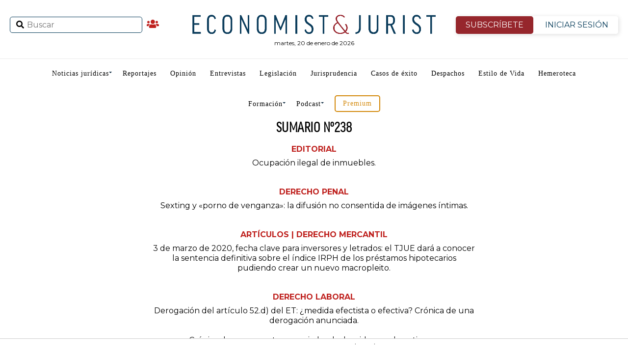

--- FILE ---
content_type: text/html; charset=utf-8
request_url: https://www.google.com/recaptcha/api2/anchor?ar=1&k=6Lf0-aUUAAAAANwnJwYHmkg5p3epFE8QdxeVRmhT&co=aHR0cHM6Ly93d3cuZWNvbm9taXN0anVyaXN0LmVzOjQ0Mw..&hl=en&v=PoyoqOPhxBO7pBk68S4YbpHZ&size=invisible&anchor-ms=20000&execute-ms=30000&cb=wzka2ixbei1w
body_size: 48431
content:
<!DOCTYPE HTML><html dir="ltr" lang="en"><head><meta http-equiv="Content-Type" content="text/html; charset=UTF-8">
<meta http-equiv="X-UA-Compatible" content="IE=edge">
<title>reCAPTCHA</title>
<style type="text/css">
/* cyrillic-ext */
@font-face {
  font-family: 'Roboto';
  font-style: normal;
  font-weight: 400;
  font-stretch: 100%;
  src: url(//fonts.gstatic.com/s/roboto/v48/KFO7CnqEu92Fr1ME7kSn66aGLdTylUAMa3GUBHMdazTgWw.woff2) format('woff2');
  unicode-range: U+0460-052F, U+1C80-1C8A, U+20B4, U+2DE0-2DFF, U+A640-A69F, U+FE2E-FE2F;
}
/* cyrillic */
@font-face {
  font-family: 'Roboto';
  font-style: normal;
  font-weight: 400;
  font-stretch: 100%;
  src: url(//fonts.gstatic.com/s/roboto/v48/KFO7CnqEu92Fr1ME7kSn66aGLdTylUAMa3iUBHMdazTgWw.woff2) format('woff2');
  unicode-range: U+0301, U+0400-045F, U+0490-0491, U+04B0-04B1, U+2116;
}
/* greek-ext */
@font-face {
  font-family: 'Roboto';
  font-style: normal;
  font-weight: 400;
  font-stretch: 100%;
  src: url(//fonts.gstatic.com/s/roboto/v48/KFO7CnqEu92Fr1ME7kSn66aGLdTylUAMa3CUBHMdazTgWw.woff2) format('woff2');
  unicode-range: U+1F00-1FFF;
}
/* greek */
@font-face {
  font-family: 'Roboto';
  font-style: normal;
  font-weight: 400;
  font-stretch: 100%;
  src: url(//fonts.gstatic.com/s/roboto/v48/KFO7CnqEu92Fr1ME7kSn66aGLdTylUAMa3-UBHMdazTgWw.woff2) format('woff2');
  unicode-range: U+0370-0377, U+037A-037F, U+0384-038A, U+038C, U+038E-03A1, U+03A3-03FF;
}
/* math */
@font-face {
  font-family: 'Roboto';
  font-style: normal;
  font-weight: 400;
  font-stretch: 100%;
  src: url(//fonts.gstatic.com/s/roboto/v48/KFO7CnqEu92Fr1ME7kSn66aGLdTylUAMawCUBHMdazTgWw.woff2) format('woff2');
  unicode-range: U+0302-0303, U+0305, U+0307-0308, U+0310, U+0312, U+0315, U+031A, U+0326-0327, U+032C, U+032F-0330, U+0332-0333, U+0338, U+033A, U+0346, U+034D, U+0391-03A1, U+03A3-03A9, U+03B1-03C9, U+03D1, U+03D5-03D6, U+03F0-03F1, U+03F4-03F5, U+2016-2017, U+2034-2038, U+203C, U+2040, U+2043, U+2047, U+2050, U+2057, U+205F, U+2070-2071, U+2074-208E, U+2090-209C, U+20D0-20DC, U+20E1, U+20E5-20EF, U+2100-2112, U+2114-2115, U+2117-2121, U+2123-214F, U+2190, U+2192, U+2194-21AE, U+21B0-21E5, U+21F1-21F2, U+21F4-2211, U+2213-2214, U+2216-22FF, U+2308-230B, U+2310, U+2319, U+231C-2321, U+2336-237A, U+237C, U+2395, U+239B-23B7, U+23D0, U+23DC-23E1, U+2474-2475, U+25AF, U+25B3, U+25B7, U+25BD, U+25C1, U+25CA, U+25CC, U+25FB, U+266D-266F, U+27C0-27FF, U+2900-2AFF, U+2B0E-2B11, U+2B30-2B4C, U+2BFE, U+3030, U+FF5B, U+FF5D, U+1D400-1D7FF, U+1EE00-1EEFF;
}
/* symbols */
@font-face {
  font-family: 'Roboto';
  font-style: normal;
  font-weight: 400;
  font-stretch: 100%;
  src: url(//fonts.gstatic.com/s/roboto/v48/KFO7CnqEu92Fr1ME7kSn66aGLdTylUAMaxKUBHMdazTgWw.woff2) format('woff2');
  unicode-range: U+0001-000C, U+000E-001F, U+007F-009F, U+20DD-20E0, U+20E2-20E4, U+2150-218F, U+2190, U+2192, U+2194-2199, U+21AF, U+21E6-21F0, U+21F3, U+2218-2219, U+2299, U+22C4-22C6, U+2300-243F, U+2440-244A, U+2460-24FF, U+25A0-27BF, U+2800-28FF, U+2921-2922, U+2981, U+29BF, U+29EB, U+2B00-2BFF, U+4DC0-4DFF, U+FFF9-FFFB, U+10140-1018E, U+10190-1019C, U+101A0, U+101D0-101FD, U+102E0-102FB, U+10E60-10E7E, U+1D2C0-1D2D3, U+1D2E0-1D37F, U+1F000-1F0FF, U+1F100-1F1AD, U+1F1E6-1F1FF, U+1F30D-1F30F, U+1F315, U+1F31C, U+1F31E, U+1F320-1F32C, U+1F336, U+1F378, U+1F37D, U+1F382, U+1F393-1F39F, U+1F3A7-1F3A8, U+1F3AC-1F3AF, U+1F3C2, U+1F3C4-1F3C6, U+1F3CA-1F3CE, U+1F3D4-1F3E0, U+1F3ED, U+1F3F1-1F3F3, U+1F3F5-1F3F7, U+1F408, U+1F415, U+1F41F, U+1F426, U+1F43F, U+1F441-1F442, U+1F444, U+1F446-1F449, U+1F44C-1F44E, U+1F453, U+1F46A, U+1F47D, U+1F4A3, U+1F4B0, U+1F4B3, U+1F4B9, U+1F4BB, U+1F4BF, U+1F4C8-1F4CB, U+1F4D6, U+1F4DA, U+1F4DF, U+1F4E3-1F4E6, U+1F4EA-1F4ED, U+1F4F7, U+1F4F9-1F4FB, U+1F4FD-1F4FE, U+1F503, U+1F507-1F50B, U+1F50D, U+1F512-1F513, U+1F53E-1F54A, U+1F54F-1F5FA, U+1F610, U+1F650-1F67F, U+1F687, U+1F68D, U+1F691, U+1F694, U+1F698, U+1F6AD, U+1F6B2, U+1F6B9-1F6BA, U+1F6BC, U+1F6C6-1F6CF, U+1F6D3-1F6D7, U+1F6E0-1F6EA, U+1F6F0-1F6F3, U+1F6F7-1F6FC, U+1F700-1F7FF, U+1F800-1F80B, U+1F810-1F847, U+1F850-1F859, U+1F860-1F887, U+1F890-1F8AD, U+1F8B0-1F8BB, U+1F8C0-1F8C1, U+1F900-1F90B, U+1F93B, U+1F946, U+1F984, U+1F996, U+1F9E9, U+1FA00-1FA6F, U+1FA70-1FA7C, U+1FA80-1FA89, U+1FA8F-1FAC6, U+1FACE-1FADC, U+1FADF-1FAE9, U+1FAF0-1FAF8, U+1FB00-1FBFF;
}
/* vietnamese */
@font-face {
  font-family: 'Roboto';
  font-style: normal;
  font-weight: 400;
  font-stretch: 100%;
  src: url(//fonts.gstatic.com/s/roboto/v48/KFO7CnqEu92Fr1ME7kSn66aGLdTylUAMa3OUBHMdazTgWw.woff2) format('woff2');
  unicode-range: U+0102-0103, U+0110-0111, U+0128-0129, U+0168-0169, U+01A0-01A1, U+01AF-01B0, U+0300-0301, U+0303-0304, U+0308-0309, U+0323, U+0329, U+1EA0-1EF9, U+20AB;
}
/* latin-ext */
@font-face {
  font-family: 'Roboto';
  font-style: normal;
  font-weight: 400;
  font-stretch: 100%;
  src: url(//fonts.gstatic.com/s/roboto/v48/KFO7CnqEu92Fr1ME7kSn66aGLdTylUAMa3KUBHMdazTgWw.woff2) format('woff2');
  unicode-range: U+0100-02BA, U+02BD-02C5, U+02C7-02CC, U+02CE-02D7, U+02DD-02FF, U+0304, U+0308, U+0329, U+1D00-1DBF, U+1E00-1E9F, U+1EF2-1EFF, U+2020, U+20A0-20AB, U+20AD-20C0, U+2113, U+2C60-2C7F, U+A720-A7FF;
}
/* latin */
@font-face {
  font-family: 'Roboto';
  font-style: normal;
  font-weight: 400;
  font-stretch: 100%;
  src: url(//fonts.gstatic.com/s/roboto/v48/KFO7CnqEu92Fr1ME7kSn66aGLdTylUAMa3yUBHMdazQ.woff2) format('woff2');
  unicode-range: U+0000-00FF, U+0131, U+0152-0153, U+02BB-02BC, U+02C6, U+02DA, U+02DC, U+0304, U+0308, U+0329, U+2000-206F, U+20AC, U+2122, U+2191, U+2193, U+2212, U+2215, U+FEFF, U+FFFD;
}
/* cyrillic-ext */
@font-face {
  font-family: 'Roboto';
  font-style: normal;
  font-weight: 500;
  font-stretch: 100%;
  src: url(//fonts.gstatic.com/s/roboto/v48/KFO7CnqEu92Fr1ME7kSn66aGLdTylUAMa3GUBHMdazTgWw.woff2) format('woff2');
  unicode-range: U+0460-052F, U+1C80-1C8A, U+20B4, U+2DE0-2DFF, U+A640-A69F, U+FE2E-FE2F;
}
/* cyrillic */
@font-face {
  font-family: 'Roboto';
  font-style: normal;
  font-weight: 500;
  font-stretch: 100%;
  src: url(//fonts.gstatic.com/s/roboto/v48/KFO7CnqEu92Fr1ME7kSn66aGLdTylUAMa3iUBHMdazTgWw.woff2) format('woff2');
  unicode-range: U+0301, U+0400-045F, U+0490-0491, U+04B0-04B1, U+2116;
}
/* greek-ext */
@font-face {
  font-family: 'Roboto';
  font-style: normal;
  font-weight: 500;
  font-stretch: 100%;
  src: url(//fonts.gstatic.com/s/roboto/v48/KFO7CnqEu92Fr1ME7kSn66aGLdTylUAMa3CUBHMdazTgWw.woff2) format('woff2');
  unicode-range: U+1F00-1FFF;
}
/* greek */
@font-face {
  font-family: 'Roboto';
  font-style: normal;
  font-weight: 500;
  font-stretch: 100%;
  src: url(//fonts.gstatic.com/s/roboto/v48/KFO7CnqEu92Fr1ME7kSn66aGLdTylUAMa3-UBHMdazTgWw.woff2) format('woff2');
  unicode-range: U+0370-0377, U+037A-037F, U+0384-038A, U+038C, U+038E-03A1, U+03A3-03FF;
}
/* math */
@font-face {
  font-family: 'Roboto';
  font-style: normal;
  font-weight: 500;
  font-stretch: 100%;
  src: url(//fonts.gstatic.com/s/roboto/v48/KFO7CnqEu92Fr1ME7kSn66aGLdTylUAMawCUBHMdazTgWw.woff2) format('woff2');
  unicode-range: U+0302-0303, U+0305, U+0307-0308, U+0310, U+0312, U+0315, U+031A, U+0326-0327, U+032C, U+032F-0330, U+0332-0333, U+0338, U+033A, U+0346, U+034D, U+0391-03A1, U+03A3-03A9, U+03B1-03C9, U+03D1, U+03D5-03D6, U+03F0-03F1, U+03F4-03F5, U+2016-2017, U+2034-2038, U+203C, U+2040, U+2043, U+2047, U+2050, U+2057, U+205F, U+2070-2071, U+2074-208E, U+2090-209C, U+20D0-20DC, U+20E1, U+20E5-20EF, U+2100-2112, U+2114-2115, U+2117-2121, U+2123-214F, U+2190, U+2192, U+2194-21AE, U+21B0-21E5, U+21F1-21F2, U+21F4-2211, U+2213-2214, U+2216-22FF, U+2308-230B, U+2310, U+2319, U+231C-2321, U+2336-237A, U+237C, U+2395, U+239B-23B7, U+23D0, U+23DC-23E1, U+2474-2475, U+25AF, U+25B3, U+25B7, U+25BD, U+25C1, U+25CA, U+25CC, U+25FB, U+266D-266F, U+27C0-27FF, U+2900-2AFF, U+2B0E-2B11, U+2B30-2B4C, U+2BFE, U+3030, U+FF5B, U+FF5D, U+1D400-1D7FF, U+1EE00-1EEFF;
}
/* symbols */
@font-face {
  font-family: 'Roboto';
  font-style: normal;
  font-weight: 500;
  font-stretch: 100%;
  src: url(//fonts.gstatic.com/s/roboto/v48/KFO7CnqEu92Fr1ME7kSn66aGLdTylUAMaxKUBHMdazTgWw.woff2) format('woff2');
  unicode-range: U+0001-000C, U+000E-001F, U+007F-009F, U+20DD-20E0, U+20E2-20E4, U+2150-218F, U+2190, U+2192, U+2194-2199, U+21AF, U+21E6-21F0, U+21F3, U+2218-2219, U+2299, U+22C4-22C6, U+2300-243F, U+2440-244A, U+2460-24FF, U+25A0-27BF, U+2800-28FF, U+2921-2922, U+2981, U+29BF, U+29EB, U+2B00-2BFF, U+4DC0-4DFF, U+FFF9-FFFB, U+10140-1018E, U+10190-1019C, U+101A0, U+101D0-101FD, U+102E0-102FB, U+10E60-10E7E, U+1D2C0-1D2D3, U+1D2E0-1D37F, U+1F000-1F0FF, U+1F100-1F1AD, U+1F1E6-1F1FF, U+1F30D-1F30F, U+1F315, U+1F31C, U+1F31E, U+1F320-1F32C, U+1F336, U+1F378, U+1F37D, U+1F382, U+1F393-1F39F, U+1F3A7-1F3A8, U+1F3AC-1F3AF, U+1F3C2, U+1F3C4-1F3C6, U+1F3CA-1F3CE, U+1F3D4-1F3E0, U+1F3ED, U+1F3F1-1F3F3, U+1F3F5-1F3F7, U+1F408, U+1F415, U+1F41F, U+1F426, U+1F43F, U+1F441-1F442, U+1F444, U+1F446-1F449, U+1F44C-1F44E, U+1F453, U+1F46A, U+1F47D, U+1F4A3, U+1F4B0, U+1F4B3, U+1F4B9, U+1F4BB, U+1F4BF, U+1F4C8-1F4CB, U+1F4D6, U+1F4DA, U+1F4DF, U+1F4E3-1F4E6, U+1F4EA-1F4ED, U+1F4F7, U+1F4F9-1F4FB, U+1F4FD-1F4FE, U+1F503, U+1F507-1F50B, U+1F50D, U+1F512-1F513, U+1F53E-1F54A, U+1F54F-1F5FA, U+1F610, U+1F650-1F67F, U+1F687, U+1F68D, U+1F691, U+1F694, U+1F698, U+1F6AD, U+1F6B2, U+1F6B9-1F6BA, U+1F6BC, U+1F6C6-1F6CF, U+1F6D3-1F6D7, U+1F6E0-1F6EA, U+1F6F0-1F6F3, U+1F6F7-1F6FC, U+1F700-1F7FF, U+1F800-1F80B, U+1F810-1F847, U+1F850-1F859, U+1F860-1F887, U+1F890-1F8AD, U+1F8B0-1F8BB, U+1F8C0-1F8C1, U+1F900-1F90B, U+1F93B, U+1F946, U+1F984, U+1F996, U+1F9E9, U+1FA00-1FA6F, U+1FA70-1FA7C, U+1FA80-1FA89, U+1FA8F-1FAC6, U+1FACE-1FADC, U+1FADF-1FAE9, U+1FAF0-1FAF8, U+1FB00-1FBFF;
}
/* vietnamese */
@font-face {
  font-family: 'Roboto';
  font-style: normal;
  font-weight: 500;
  font-stretch: 100%;
  src: url(//fonts.gstatic.com/s/roboto/v48/KFO7CnqEu92Fr1ME7kSn66aGLdTylUAMa3OUBHMdazTgWw.woff2) format('woff2');
  unicode-range: U+0102-0103, U+0110-0111, U+0128-0129, U+0168-0169, U+01A0-01A1, U+01AF-01B0, U+0300-0301, U+0303-0304, U+0308-0309, U+0323, U+0329, U+1EA0-1EF9, U+20AB;
}
/* latin-ext */
@font-face {
  font-family: 'Roboto';
  font-style: normal;
  font-weight: 500;
  font-stretch: 100%;
  src: url(//fonts.gstatic.com/s/roboto/v48/KFO7CnqEu92Fr1ME7kSn66aGLdTylUAMa3KUBHMdazTgWw.woff2) format('woff2');
  unicode-range: U+0100-02BA, U+02BD-02C5, U+02C7-02CC, U+02CE-02D7, U+02DD-02FF, U+0304, U+0308, U+0329, U+1D00-1DBF, U+1E00-1E9F, U+1EF2-1EFF, U+2020, U+20A0-20AB, U+20AD-20C0, U+2113, U+2C60-2C7F, U+A720-A7FF;
}
/* latin */
@font-face {
  font-family: 'Roboto';
  font-style: normal;
  font-weight: 500;
  font-stretch: 100%;
  src: url(//fonts.gstatic.com/s/roboto/v48/KFO7CnqEu92Fr1ME7kSn66aGLdTylUAMa3yUBHMdazQ.woff2) format('woff2');
  unicode-range: U+0000-00FF, U+0131, U+0152-0153, U+02BB-02BC, U+02C6, U+02DA, U+02DC, U+0304, U+0308, U+0329, U+2000-206F, U+20AC, U+2122, U+2191, U+2193, U+2212, U+2215, U+FEFF, U+FFFD;
}
/* cyrillic-ext */
@font-face {
  font-family: 'Roboto';
  font-style: normal;
  font-weight: 900;
  font-stretch: 100%;
  src: url(//fonts.gstatic.com/s/roboto/v48/KFO7CnqEu92Fr1ME7kSn66aGLdTylUAMa3GUBHMdazTgWw.woff2) format('woff2');
  unicode-range: U+0460-052F, U+1C80-1C8A, U+20B4, U+2DE0-2DFF, U+A640-A69F, U+FE2E-FE2F;
}
/* cyrillic */
@font-face {
  font-family: 'Roboto';
  font-style: normal;
  font-weight: 900;
  font-stretch: 100%;
  src: url(//fonts.gstatic.com/s/roboto/v48/KFO7CnqEu92Fr1ME7kSn66aGLdTylUAMa3iUBHMdazTgWw.woff2) format('woff2');
  unicode-range: U+0301, U+0400-045F, U+0490-0491, U+04B0-04B1, U+2116;
}
/* greek-ext */
@font-face {
  font-family: 'Roboto';
  font-style: normal;
  font-weight: 900;
  font-stretch: 100%;
  src: url(//fonts.gstatic.com/s/roboto/v48/KFO7CnqEu92Fr1ME7kSn66aGLdTylUAMa3CUBHMdazTgWw.woff2) format('woff2');
  unicode-range: U+1F00-1FFF;
}
/* greek */
@font-face {
  font-family: 'Roboto';
  font-style: normal;
  font-weight: 900;
  font-stretch: 100%;
  src: url(//fonts.gstatic.com/s/roboto/v48/KFO7CnqEu92Fr1ME7kSn66aGLdTylUAMa3-UBHMdazTgWw.woff2) format('woff2');
  unicode-range: U+0370-0377, U+037A-037F, U+0384-038A, U+038C, U+038E-03A1, U+03A3-03FF;
}
/* math */
@font-face {
  font-family: 'Roboto';
  font-style: normal;
  font-weight: 900;
  font-stretch: 100%;
  src: url(//fonts.gstatic.com/s/roboto/v48/KFO7CnqEu92Fr1ME7kSn66aGLdTylUAMawCUBHMdazTgWw.woff2) format('woff2');
  unicode-range: U+0302-0303, U+0305, U+0307-0308, U+0310, U+0312, U+0315, U+031A, U+0326-0327, U+032C, U+032F-0330, U+0332-0333, U+0338, U+033A, U+0346, U+034D, U+0391-03A1, U+03A3-03A9, U+03B1-03C9, U+03D1, U+03D5-03D6, U+03F0-03F1, U+03F4-03F5, U+2016-2017, U+2034-2038, U+203C, U+2040, U+2043, U+2047, U+2050, U+2057, U+205F, U+2070-2071, U+2074-208E, U+2090-209C, U+20D0-20DC, U+20E1, U+20E5-20EF, U+2100-2112, U+2114-2115, U+2117-2121, U+2123-214F, U+2190, U+2192, U+2194-21AE, U+21B0-21E5, U+21F1-21F2, U+21F4-2211, U+2213-2214, U+2216-22FF, U+2308-230B, U+2310, U+2319, U+231C-2321, U+2336-237A, U+237C, U+2395, U+239B-23B7, U+23D0, U+23DC-23E1, U+2474-2475, U+25AF, U+25B3, U+25B7, U+25BD, U+25C1, U+25CA, U+25CC, U+25FB, U+266D-266F, U+27C0-27FF, U+2900-2AFF, U+2B0E-2B11, U+2B30-2B4C, U+2BFE, U+3030, U+FF5B, U+FF5D, U+1D400-1D7FF, U+1EE00-1EEFF;
}
/* symbols */
@font-face {
  font-family: 'Roboto';
  font-style: normal;
  font-weight: 900;
  font-stretch: 100%;
  src: url(//fonts.gstatic.com/s/roboto/v48/KFO7CnqEu92Fr1ME7kSn66aGLdTylUAMaxKUBHMdazTgWw.woff2) format('woff2');
  unicode-range: U+0001-000C, U+000E-001F, U+007F-009F, U+20DD-20E0, U+20E2-20E4, U+2150-218F, U+2190, U+2192, U+2194-2199, U+21AF, U+21E6-21F0, U+21F3, U+2218-2219, U+2299, U+22C4-22C6, U+2300-243F, U+2440-244A, U+2460-24FF, U+25A0-27BF, U+2800-28FF, U+2921-2922, U+2981, U+29BF, U+29EB, U+2B00-2BFF, U+4DC0-4DFF, U+FFF9-FFFB, U+10140-1018E, U+10190-1019C, U+101A0, U+101D0-101FD, U+102E0-102FB, U+10E60-10E7E, U+1D2C0-1D2D3, U+1D2E0-1D37F, U+1F000-1F0FF, U+1F100-1F1AD, U+1F1E6-1F1FF, U+1F30D-1F30F, U+1F315, U+1F31C, U+1F31E, U+1F320-1F32C, U+1F336, U+1F378, U+1F37D, U+1F382, U+1F393-1F39F, U+1F3A7-1F3A8, U+1F3AC-1F3AF, U+1F3C2, U+1F3C4-1F3C6, U+1F3CA-1F3CE, U+1F3D4-1F3E0, U+1F3ED, U+1F3F1-1F3F3, U+1F3F5-1F3F7, U+1F408, U+1F415, U+1F41F, U+1F426, U+1F43F, U+1F441-1F442, U+1F444, U+1F446-1F449, U+1F44C-1F44E, U+1F453, U+1F46A, U+1F47D, U+1F4A3, U+1F4B0, U+1F4B3, U+1F4B9, U+1F4BB, U+1F4BF, U+1F4C8-1F4CB, U+1F4D6, U+1F4DA, U+1F4DF, U+1F4E3-1F4E6, U+1F4EA-1F4ED, U+1F4F7, U+1F4F9-1F4FB, U+1F4FD-1F4FE, U+1F503, U+1F507-1F50B, U+1F50D, U+1F512-1F513, U+1F53E-1F54A, U+1F54F-1F5FA, U+1F610, U+1F650-1F67F, U+1F687, U+1F68D, U+1F691, U+1F694, U+1F698, U+1F6AD, U+1F6B2, U+1F6B9-1F6BA, U+1F6BC, U+1F6C6-1F6CF, U+1F6D3-1F6D7, U+1F6E0-1F6EA, U+1F6F0-1F6F3, U+1F6F7-1F6FC, U+1F700-1F7FF, U+1F800-1F80B, U+1F810-1F847, U+1F850-1F859, U+1F860-1F887, U+1F890-1F8AD, U+1F8B0-1F8BB, U+1F8C0-1F8C1, U+1F900-1F90B, U+1F93B, U+1F946, U+1F984, U+1F996, U+1F9E9, U+1FA00-1FA6F, U+1FA70-1FA7C, U+1FA80-1FA89, U+1FA8F-1FAC6, U+1FACE-1FADC, U+1FADF-1FAE9, U+1FAF0-1FAF8, U+1FB00-1FBFF;
}
/* vietnamese */
@font-face {
  font-family: 'Roboto';
  font-style: normal;
  font-weight: 900;
  font-stretch: 100%;
  src: url(//fonts.gstatic.com/s/roboto/v48/KFO7CnqEu92Fr1ME7kSn66aGLdTylUAMa3OUBHMdazTgWw.woff2) format('woff2');
  unicode-range: U+0102-0103, U+0110-0111, U+0128-0129, U+0168-0169, U+01A0-01A1, U+01AF-01B0, U+0300-0301, U+0303-0304, U+0308-0309, U+0323, U+0329, U+1EA0-1EF9, U+20AB;
}
/* latin-ext */
@font-face {
  font-family: 'Roboto';
  font-style: normal;
  font-weight: 900;
  font-stretch: 100%;
  src: url(//fonts.gstatic.com/s/roboto/v48/KFO7CnqEu92Fr1ME7kSn66aGLdTylUAMa3KUBHMdazTgWw.woff2) format('woff2');
  unicode-range: U+0100-02BA, U+02BD-02C5, U+02C7-02CC, U+02CE-02D7, U+02DD-02FF, U+0304, U+0308, U+0329, U+1D00-1DBF, U+1E00-1E9F, U+1EF2-1EFF, U+2020, U+20A0-20AB, U+20AD-20C0, U+2113, U+2C60-2C7F, U+A720-A7FF;
}
/* latin */
@font-face {
  font-family: 'Roboto';
  font-style: normal;
  font-weight: 900;
  font-stretch: 100%;
  src: url(//fonts.gstatic.com/s/roboto/v48/KFO7CnqEu92Fr1ME7kSn66aGLdTylUAMa3yUBHMdazQ.woff2) format('woff2');
  unicode-range: U+0000-00FF, U+0131, U+0152-0153, U+02BB-02BC, U+02C6, U+02DA, U+02DC, U+0304, U+0308, U+0329, U+2000-206F, U+20AC, U+2122, U+2191, U+2193, U+2212, U+2215, U+FEFF, U+FFFD;
}

</style>
<link rel="stylesheet" type="text/css" href="https://www.gstatic.com/recaptcha/releases/PoyoqOPhxBO7pBk68S4YbpHZ/styles__ltr.css">
<script nonce="iN0ArrBJ9wADwTZIX6mxAA" type="text/javascript">window['__recaptcha_api'] = 'https://www.google.com/recaptcha/api2/';</script>
<script type="text/javascript" src="https://www.gstatic.com/recaptcha/releases/PoyoqOPhxBO7pBk68S4YbpHZ/recaptcha__en.js" nonce="iN0ArrBJ9wADwTZIX6mxAA">
      
    </script></head>
<body><div id="rc-anchor-alert" class="rc-anchor-alert"></div>
<input type="hidden" id="recaptcha-token" value="[base64]">
<script type="text/javascript" nonce="iN0ArrBJ9wADwTZIX6mxAA">
      recaptcha.anchor.Main.init("[\x22ainput\x22,[\x22bgdata\x22,\x22\x22,\[base64]/[base64]/bmV3IFpbdF0obVswXSk6Sz09Mj9uZXcgWlt0XShtWzBdLG1bMV0pOks9PTM/bmV3IFpbdF0obVswXSxtWzFdLG1bMl0pOks9PTQ/[base64]/[base64]/[base64]/[base64]/[base64]/[base64]/[base64]/[base64]/[base64]/[base64]/[base64]/[base64]/[base64]/[base64]\\u003d\\u003d\x22,\[base64]\\u003d\x22,\x22M3RqD8KUw4XDv8KWw4Upw6LDocKiUMOgw7tiwoIGfxvDm8K1w5gZQTNjwrpmKRbClyDCugnCoBdKw7QvQMKxwq3DsARWwq9iJ2DDoSnCs8K/[base64]/IMKhw4zCi8KjEk4RQ2dVNMOMd0jDlsOOOn7Ck0k5RMKIwpDDnMOFw65/a8K4A8K/[base64]/DnlVJW8Kzw5nDgcOlBcK4w6NlG0EwN8O/wp/CugTDpD7Ch8O4eUNCwp4NwpZPZ8Ksej3CosOOw77ClwHCp0pYw4nDjknDsA7CgRV3wqHDr8OowoU8w6kFQsKYKGrCi8KQAMOhwqzDkwkQwovDoMKBAQ8mRMOhMkwNQMOOX3XDl8Kew5vDrGt0DwoOw6DCkMOZw4RLwonDnlrClTh/w7zCnglQwrgoXCUlZn/Ck8K/w6jClcKuw7IPNjHCpxhqwolhKcKxc8K1wpjCgBQFQyrCi27Djk0Jw6kQw4nDqCt3SHtRPsKgw4pMw75owrIYw53DvSDCrQPChsKKwq/Dhyg/[base64]/Ci8K+JMKIw5opIsKBXcKSwrdKMMO0w5Zvw67DucK2w6jCnwDCgndga8Kmw4EUCyjCvsKvV8KuQMOKfyAQD03CqMK8aQobVMOifsO4wpVbG0TDhENCFDB6wq9Mw6IFWMOmRcOGw4DDoxfCsGxBD1/DjgTDjsKAH8K9PBQ2w4snYjvCr3R7wqwIw4vDgsKaGxXCu2XDlsKGecKkScKzw5MBRsOgEcKZQRzDjwFjA8O0wo/CjS4ew6DDvMOXXMOrWsKCQllDw7tZw49Rw48uDiMfS0jDoXXCssK6NXctw6TCh8OYwpjCsih4w6Ubwq7DrDLDvzIUwrfDvsOeIsO2Y8KSw4lcP8KBwqUlwpXClMKERzYgU8OaAMKnw4PDpFwjw6kYw6nCgkHDnAxyVMKYw7Nuw54mWEDDtcOvT2LDlFlTQMKtL3/DglbCsnzDlSVhNMKOBsKdw6zDnsKYw4XDrsKiZMKDw63DlmHDsGnDrwlCwr8jw6Buwo1QAcKvw4vDnMOhH8KzwqnCriDDl8OsXsObwpbChMOZw4DCgcK+w4IIw40Iw5d3GQ/ChCzDi3xRX8KUDcKnb8K+w4XDnQR/wqxUYBDCqiwBw4s9NwrDmcKlwofDpsKHw4/DkgxDw5fCgsOPA8KQw45ew69uAcK8w5QtKcKpwpjDoXvCksKQwo/CsSMxMsK/woBTGRjChcKQAGDCnsOUBHlqLAbDh2PDr1NAw4dYfMKpXMOfwqTCiMKiGUPDucOHwo/DtsK7w5lrwqNmbMKVw4jCp8Kcw4PDgGfCucKGLj97VVDDocOiwr8HJjoSwoTDtURpX8Khw60JWcKTQ0nCjwzCo2XCmGFJDxbDg8OCwqRqH8OSEXTCj8K9E0t8wrvDlMKgwofDqE/Di1BSw6kVWcKWEsO3Zzg4wpDCqy7DpsOVBHPDgFVhwpPDusKYwrYADMOyV3PCs8KMa0XCnEtGe8OOKMK5wozDscKgTMKrGMOwJ3lcwr3CksK5wr3DucKsMA7DmMOUw6pjD8Kbw7DDgMK8w7p9MDPCoMK/ICwDeyXDksOlw5DCoMKPbGMETcOmH8OgwrYHwq4/[base64]/UGDDjwnDssKBw4/DrcKNX8KkRm15YDbDt8K/ND/Dmn8xwq/ChXZ0w7Y5R1tnVTRTwr/DuMKBIQ4VwrbCjWJfw5cwwoHCgMOxUADDssKIwrnCo23DkRt8wo3CvMKtEMKfwrXCicOOw4xywqRXNcOtW8KYecOpwp/Cn8Kxw5HCmFfCuRrCrsOxVMKmw7XDtcKDbsOsw78+ajzDhB3DnEAKwq/CljkhwpLDiMOod8OwccOzJwXDhmrCisOBTsOUwoouworCqMKWwpPDlhUpAsOoJXTCulzCr3DChTPDpF9+wq4TAsKAw6PDuMK8wqhiYEvCn3FBLRzDqcK+ZcKAUjFfw5kgXcO8ecOvw4rCnsOrJjzDiMKZwqXDmgZKwqHCqcOsOMOidsKfFhDCrsKuXsO/aVchw4s3w6jCk8OzG8OeZsOBwqrCiR7Cr1wvw5PDmkXDlSBvwprCvQgrw7hVRlIdw7Yhw7ptAV3DuTXCv8K/[base64]/Do8KPMg/Du8KSCsK3w6xLwp0TfjpRwo/CtBTDnyZaw7QZw4psKsO9wrd2dSXCvMKqfhYQwoXDq8OBw73ClMO3wqbDlnHDmB7CkF/[base64]/Cn0PDtQjCuGrDtDfDg0LDoDo/V0bDpyNbYBVeEcKWZDTDg8OmwrfDv8KEw4Nhw7IJw5jDqGHChUt1T8KVFggoeCPCu8OlBz/DocOTwr/DjG1dPXnCs8KxwqFuScKLwpIpwpo2PsOKWEs+GsOewqhgQWY4wpMLbMOwwoglwo1hUMOEaQ3DnMOxw6Uew5bDjsOKFMOuwqhjYcK1YV/Dl3/CpUbCqBxZw5cGQCtDPFvDth4yOMOXwqVew5bCmcO5wrfCh3owAcO3QMOFd3YhC8OAw6cYwpzDtCtUwqkLw4lnw4DChBF5OAl4McKmwrPDly7Cl8KxwpTCjC/CmGHDqlQewr3Dox1BwqHDoBkEK8OdSFd/acKLBsKVDHLCrMKOAMOAw4/[base64]/dMOJdHDDi8KDWsKCwqoDFibDt8K0X3jCu8K4QWd9f8OaPsOaG8K6w7vCocOSw61dVcOmJMOmw6ItO1PDlcKoa2LCuGFRwoJqwrZcEXrCmmFUwrAkUTXCpArCg8O/[base64]/woA8fWDDtHNMw5rCiMK+wrwfwp7Dm8KVwpvDq8KFSVDDl2HDhzjCmsK/wqVbNcKpVMKowoFfESrColLCj00Wwr9qGDnCu8KVw4jDsxscBz9Iw7BFwqdLwoxkOzPDhUjDpHpuwqZnw758w6ZXw63DgkPDssKswoHDvcKLMhwPw5TDuizDqMKSwpvCmyXCug8CS2hSw5PDvA3DvSoJNsO+U8Opw6U4GsOWw5LCvcKNMcKZN2p/ahgkFMOZTcK1wrZTDW/Ci8Oqwq0UAQ8uw6AOQRXCv0vDl30Zw5DDmsKCMHbCkz4DdsODGcObw7HDugUjw4Fjw4/CoyhmSsOcwqTChcOJwr/[base64]/CryrDu052w5DDkUoaw5B+w4HCkcOIOS3CncOewph2wpjCg3cldxHCsDbDicOww7PCocKrS8KEw7I/R8OKw4LCo8KvXB3ClgrClk1VwpDCgzrCusK4NzhBPB/[base64]/[base64]/CqAXCnsK3w5nCsMOZacOVf0oaPlF1HAXDul43wrjCp2zCocKUSi03K8KFflDCpjvCh0nDgsOjGsK/TxnDt8KvTQbCpcOADMOdRWDCrkTDhgzDtx4iasOkwqByw4HDhcKHwprCswjCsxNZTzF9LjNpXcKgQhZZw6rCq8KmUhJGHcO+CH1kwoHDhMKfwrNjw6XDviLDsSPCmMKpJWPDkXYWEmxxfVcxw4YZw63CrXDChcOywrPCgl1Rw73Cgmsywq3CiXABHUbCmDHDpcK/w5Ukw5rDtMONwqXDvMORw49KR249fMKLJ1Rrw4/CgMOiZMORLsOSQ8KJw4rChyt8K8OgScKrwptMwpTCgCnDtUjCp8K7w6/CmTBVAcOSTHRsPlnDlMOIwrgGwonCucKtIF/[base64]/CvMKpwpfDp8OjTnPDg2TCvibDryLCssOrSMKhBMOowqttCsKDw71DU8KxwrQfY8Oow4BEeHVnXGDCq8OZOQDCiSvDg3PDlh/[base64]/CsglxdsK4e0BBw4TCpsOEdcK6dGAew5d8BiDDjcKRSjrDtQwQwprCuMKJw4sOw73DisOES8KiZQPDvknDlsKXw6zCq3xBwoTDhsOIw5TDlwx9w7Zxw5chT8K1IMKgwp7DjTdKw5MqwrHDgAEQwqvDlsKhcijDmcO2L8KfCwMSBFXCnhh/[base64]/wpgCUsKhCsKgwqFhVWBCC2zDsx1uMVrDucKnEcKBE8OiJcK9LWY1w6g9fnjDiljCvMK6w6/Dj8ODwrRsDVTDs8ObCVbDn1dNO1x2J8KJB8KnT8Kxw4jDsh3DmcOXw5XCpWs1LA8Pw4jDssKuKMOTIsKfwp47w4LCrcK4dMKmwp0cwpfCnBMcBCxuw4TDqUkaH8Oxw6orwrPCn8O2ZhQEf8KfCDLCvmbDicOyBMKtJQPCu8O/wq7DiRPCisKBNREgw58oRT/CiyQXw7x/[base64]/wqfDo8OuOsKAaMKeC2E7w6s3woJVUMO8w63DqUPDmgphPMKRJsKwwojCt8KxworCvMOCw4fCscKcb8OVPB0jIsKwKm/DhsOIw6wXRjENFHrDisKvw6TDmjJBw7BMw6kIQBzCpMOFw6nCq8KnwopqL8K2wojDh37DuMKsR24DwofDvVEhGcO/w4pIw6dtT8KcOAwOYxd+woNow53ChzAKw5HDisKYAGfCmMKjw5vDvsOawrHCv8KxwqgywrRdw7XDhEJEwqfDpwMcw6DDvcKmwrInw6XCvgM/wp7CjnjCvMKkwogIw64oaMOyCQ8ww4HDtjnCoCjDqADCog3CrcKrNwRDw60mwp7CnxvCnMKrw4wqwo5AZMOLwpbDksKEwofCvj8MwqvCssOmOiwwwq/CkAp5REQow5jCuwg7HGjCsQjCsGzCj8OMwqTDiTnCq3XDuMKiCG9ewrXDl8KZwqjDnMOxCMOCwrQ3QXrDqjM5w5vDnHNwCMKJCcKiCzPCo8O0e8O2DcKKw5gcwojCkl/DqMKjSMK7J8OLwrEgMsOEw41fwpTDo8O/[base64]/CpQjDtT3CkMOiw6fDkcOJwrkkwqplP8OQwoAywoxcQ8OWwrAPAMKiw4RHNcOEwqtiw60ww4/CjyfDsj/ClVDCncOeH8Khw5IIwpLDtMO9OMObCBABEcOzcRx0f8OKO8KMVcOyaMKBwq3Di2nChcKQw4bCqXHDgx9XKTbCgHBJw641wrVkwqHChxnCthvCpcK0TMOxwq5/w73Dq8Knw67CvH1qPsOsNMKbwq/DocOnBh5xB2bCgWwGwqXDu2BLw7nCplDCmwlRw4AqKmTClcO5wrw2wqDDjFF7QcKcEMKuRsKILw1dNMKsccOfw4FsVh/Dh1fCrcKDY1kbIkVqwqQBKsKGw4E+w6LCrXAaw6TDunfCv8Oaw5PDkl7Dii3Dq0RnwprDhm8fbsOYfm/DkwHCrMKfw6IkSAZKw6Q5HcOjSsKXP0gDHgnCvlbDncObMMOiLcOPfljCocKNScOVR3vCkxbCvcKUNsO+wqDDshclTl8fwqfDksK4w6rCssOKw5TCvcKUYilWw7zDvXLDr8K/wrVraU/[base64]/Clx5/[base64]/RGAmw7zDnMO7wqsuT0fDkMKvwovCgXofw4PDsMO/YFPDsMO6VzTCscOfOzbCqwg4wrnCrgbDnGpXw4FUaMK6Mlx4wobCgsOVw4/[base64]/wpLDlRjDjmHDrMKhwprCksK2wowKUMOyTMO4Gk14McK3w4bCrSVqPkvDn8KqAlzCo8KRwo5zw6jChjvDkEbChn/ChHTCkMOdVsKnVMOuEsOsJsK9FDMRw7sOwpAvWcKzOMKUA38EwrLCkMOBwoXDgghCw58pw7fCoMK4wogga8Okw6fCu2jCmHzDk8KiwrRcTcKKw7g4w7fDjMKCwozCpA/[base64]/[base64]/Dp8K3PAPCrCQOwqPCsit2UzvDlMOIwr8dw7vCgxJhMsK5w6kxwq3Ds8Kiw6vDhkYIw4nCtMOgwqNzwplbDMO+wq3CiMKlPsOxMcKywq7Cq8K/[base64]/[base64]/DjHxFZMKpfk/[base64]/CpsOpacKxP8OWw7ARwrYnwrR7LDDDp8KXTMOiw4s+w5tAwqdmJQdKw71+w41fVMOLKkYdwrDDscOHwqjDn8KNYx/DqHLDgQnDpnDCsMKgA8OYNS/DlcOPBMKaw5VNEjjDo33DqALCiQMcwrHCkgE4wrDCpcKiwqFfwqhRH1vCqsK2wpQkAFAEasOiwp/CjMKddsOpHcOuwoV6FMOyw6vDmMK4FDJbw6PCggQQWD1+wrTCn8OuHsODTA/ClnthwoAcAlHDuMOPw41iJhxpMcK1wqQbYcOWNMOZw4A1w7h5RGTCm0xVw5/CsMK/az05wqc1w7IVQsKzw6PCjy3Ds8OfPcOKwp/CqBVWKBfDtcOEwp/[base64]/[base64]/CjMOIw5BdwrXCpG/CgAQ+wp5awoV0cMK0aMOgw699wr5swpPDlUjCo0kNwrjDoQ3Cqw/DiSUsw4PDucKkw58EXhPDkk3CucO6w75gw6XDhcK8w5PCvE7CrcOpwp7DhsKzw7YKKjjCsDXDjB0CDGDDklkow7EYw5LDgFbDi0DCvcKcwqXCjRt3wrvCkcKxw4w/[base64]/Dsl/DsMKDFGnCksO7J8OhwoNEBU3DvWk/S0nDsMKFbsOdwpsHwqBSKSF9w5/CoMKtNcKMwoBHwpPCocKHFsOCeD0gwo4qasKHwoLCrDzCjMOaTcOmXyPDuVM0CMKRwoVEw5PCncOBb35FLihVwqFQwowAKcKyw48twoPDpUF5wrvDiQ93wo/ChFBFScOnw5vCi8Ktw77DsStdGELDncOHVjxcfcK5ACbCvl3ChcOIWlDCrCgSB1vDpjXCj8KfwpzDgMOYMkrClSgVwrjDuzo6wonCvsKgwrVGwqzDpiRRWBPDncO/w6dzMsKbwqzDjl7DpcO3dC3ChWtHwqLCqsKxwoUmwoMUN8K8CGFWc8KXwq8UQsOpGsOzwoLCg8Opw7DDoD9kP8KTTcKIXgXCi2FLwqErwrMaeMOdwpfCriTCqkhaSsKnS8KMwq47OnADIB0qX8K4wqXCiS3DlMKow47CoD4qejZ1Fys5w5kHw5/[base64]/[base64]/[base64]/AMOfwpjCjzwVw4NWw4NpTcOOwqTCsWBSRRZxN8KlfsOVwoQhQcOfUHrClcKTGcOfDMORw6kNTcOVVsKmw5hFZR/[base64]/[base64]/Cv8OcwrrDs8OjwqnCgAAVLcKXw58hfFPCu8O2wrQ/KT4Pw47CsMKQNMOAwphCVCzDqsKewpkEwrdocMKswoDDkcOGw7vCtsOATm3CpFp4Dk3Cm0xTTRQrfMOPw5s6YsKsesOUYsOmw74sUcKzwqE2C8K6cMKgf1s7w7DCocKvMsO0UDw8GsOuZcKowq/CvDsmbQRuw7dywqLCo8Kaw5cFIsOEIsOZw4wrw7zDlMOKwpVUMsOMc8ONBC/CksKFw5dHw7hbOTtYWsKuw70jw4Qzw4QUUcKuw4ozwq9cbMOHJcK5wrsWw6TCqGnDkcKXw7jDgsOXOAoVdsO1UhfCvcKCwqBzwpnCt8OtC8KjwovCtMOLwqweRMKLwpcxRybCijktVMKGw6PDs8ODw5Qxe1/[base64]/w6nDtcOVKX3CrsKYw6jCszQiKXwqw4F/[base64]/w4fCgz3ClsO1w6jCm8OJT8OzZAkMUcOQCH4qwrdPwoDDjh5dwp0Ww6odRAbCrcKXw7x6VcK+w4/[base64]/DrsO0aRcTwo5nRMKgXcOXFMOlMcOnG8Ojw7/DscOQIFLCoDEYw6zCmcKhdMKHw65+w6zDm8OkKBdvUMOBw7nCrsOEDygeScO7wq1mwrDDr17DmMOqwqAGZMORaMOHHMKgwpfCjMOQdFJ9w6Ufw68HwqbCrlXCvcKFCMK+w5TDlDsdwqBawoFxwr1RwrjDqHLDvnLCs19Aw6fCm8OnwqzDu3TClsOVw5XDp0/[base64]/[base64]/dnITPUc0dsKXdiQtwoBJwqrCgcKuwpJ6BjBUwrgnfyYuwqjCuMOxLxXDkmRiEsOhemhrIsOew5zDqsK/[base64]/Dv8OCwqjDnMK6w4jClsOAwp4UwoHCtMORfsOUfcKBEh3DsQ7Ck8KffXLCqsKTwrHCsMOvTmcDaV8Aw7sWwr1Lw48Wwr1vCEHCqGjDlDHCtDo3WcO7FTsxwqF1woHDjxzCrsO1wrJERMKhUwDDsxfDnMKyDlXCn0PCqwA+ZcOWR1kIW07DsMO1w60IwqETbMO2w7vCun/DnsOUw6oEwovClVjDkjkzNRLCogFPT8O+F8OjDsKVdMOMBcKAemTDicKOB8Oaw6fCi8KiIMKlw5hsJnnDoFTDsQjDicOfw5BbKkLCohHDn15SwrUGw5Vjw5ZMMk5dwrd3G8KMw5IZwoReGEPCu8Ofw7/[base64]/CgcKbNMOOKyY6O8OywqIrw7TCtcKqbsOUwqXDqmTDhsKsQMKMZMK7w79dw7DDpxF4w6bDvsOMw4nDjH3CtMOJScKsREUXOi83ahh/w6VPf8OJAsOmw47CusOjw5LDpWnDhMO0C0zCgkDCucOOwrx2DH04wqxlwppgw4nCpsObw67CucKXYcOqUnwWw5wIwrpbwrI4w53DpsOdWTzCuMKLYE3CqHLDkVnDr8Olwq/Do8OaUcK8YcOgw6kPasOUAcKWw7YtXVTDs3/[base64]/[base64]/FkEtNEZNw48Qw61QwpddHcOxw6txD8KVwpQ5woTCncOxPn9SGCLCg3pMwqbDrsOVKiAAwoxOAsO6wpXCm2vDuzYqw7pWT8OiR8KRfQnDsxbCjMOVwrPDi8KDdxACWWx0w4wUw70Lwq/DuMOXCV3CosKaw5NIMzFdw5RYwpfCvsKjwqUBCcOqw4XDkjbCgj5cH8OOwownK8O7aGjDrsKgwrR+wr/CqcOAWR7Dk8KWwoMyw4Yqw6bCkSgyYcK8EjY3d2vCgsK/BCcuwpLDosKnIsOUwobCj2khR8OuOMKmw6bCk3NQY3fCkjVAZMKhNMKdw6NSPS/Ci8OhNXlhR1hoQiFmCcOqPkbDhDHDq2AKwpnDjFNTw4tawrjClWTDkQlMCmTDgcKtbUjDsFobw6vDmjrCvsO9XsOnMxtaw5XDkUnDuG0OwrjDpcO3F8ONWsOVw5jDicOLVHccOHLCocOJGRXDu8OHScOaVcKOb3nCplpLwo/DnjrCll3DsiMvwpbDjMKYwqDCmEBQHMObw7I9cx06wpwGw7ooXMONw60awp1Wd1pXwqtqf8K1w5nDmsKFw4gvEcOaw6nDl8Ozwro8CCTCrcKhaMOFbC7DogAHwqrDlRvCslV5wprCl8OFAMKDHH7CgcKxwoNBCcObw5zClgt/wqNHJMO3d8K2w7XDscOSa8KCwohNV8OcEMOETk5YwrPCvgDDpB3Do2nCpVbCnhtOZEIBWmpVwqrDvcORwqlYCsK/Z8Kpw7vDpnDCo8KnwoYwJ8KTVX1bw5kNw6gGDcOyBDAuw7xxJ8KvdcOqWjbCjHkgZ8OhMDvDlzdGPsObasOowptfFcO+d8ORYMOYwp4sUxNOZTvCqULCszTCqVhTJnXDnMKBwqfDkMOZOATCmj7CpcOQw6rDmQ/DnMOJw6JgVwPCvnlhMlDCh8KtayBcw6DCqcOkfEppQ8KBUWnDk8KmeH3DqMKFw5JhME1eFcKIH8KdFxtHEEDCmlDCmzkcw6vDksKVwrFkbQ7CvXp3OMKuw7zCmxzCplTChMKMNMKCwpAfAsKHHWtJw4x/H8OZB0F7wr/DkXYzOkhZw6zCpGYjwp4dw4EAe0AiCMKnwr9Nw6VqT8KPw4sFOsKxHMK5ECbDssOZNxV1wrrCs8Ozb1wiFW/CqsO0w7BPNnYRw5MRwrXDjMKkKMOlw60XwpbDkEXDk8O0wr7DmcOdB8OBVsKnwp/DncKnUcOmWsKWwpbCnxzDvnvDsEdFKnTDr8Ofwo3CijzDqsOZwpcCw6TCllUlw5nDuwdgSMK7Z1nDgWnDjS/Duh/Cm8KCw5UBWMK3RcO8CsKnH8KYwp/CgsK5w7low69Dw65IUWHDhkPCnMKrcMOGw4skw5jDoxTDo8O4B3MZPsOWOcKcNm/CssOjNSYNHsO6woNdPErDqm9lwr9Ke8K2MlcDw6HDkQzDg8O/wpc1NMOLwrDCgm4Xw41NScOsHBvClVTDm0UuNSXCqMOCw5PCgyQeS3oJI8Knwpsuwrlow6DDpmcbdhvCgjPDncK8fCLDiMODwrgaw5Yswq4SwppZQ8KDOjFGesOmw7PCqFwcw6bDpcKywr5pLsKQJsOTw6E5wqLCjVfCpsKsw4XCo8OowpFmw7zDssK/cgIKw5DCmMODw6c/SsOqZQwxw70lQkTDj8OSw45zQMOGTyJNw5vCvXV+UHJlQsO9wpbDqFduw5M1d8KvJcKmwovCmF/DkTbDgcK9CcOjQhHCkcKMwp/CnA0Swrxbw4cPCMKTw4YnEArCpxYlVTNpFMKEwrzCmCBqUQYgwqvCt8KFCsO/wqjDmFXDv23Cu8OMwrQgSWtXw7R6G8KhLMOaworDpkFrWsKXwoRFQcO/wqnDvj3DgF/CpXYhXcOxw6k0wr9VwpJga0TCsMOrC3FrTMOCYSQLw70vGETDksKOw64GQcO1wrIBwovDv8Onw44Yw63CiQHDlsOzwqERwpHDjcOJw5YfwqYPDsONN8OdMGNdwp/Dh8K+w4rDvUHCgS0Vwo3Dvl8WDMOUHmQ9w7wBwr9zThnDpDgHw5xMwrnDl8KIwpjCiSpxecKhw5nCmsKuL8OhLcOTw6I5wrjCgsO2OsOTRcOcN8KrNHrDqCRgw7/CocKnw5rDqWfCmsO+w5s2FVPDp25owrBUTmLCrQDDj8OpXGVSW8K/N8KewojDnUB+w5fCgzjDpV3Dp8OawpgfL1fCqMK8NTtbwpETwpsYw6LCncKadAQ6wrjCv8Kqw7cdVCPDvcO3w5LCg3dhw4zDg8KeFgE/a8OcS8Ofw73DnG7Du8O4wqnDtMO/[base64]/w4bClR8kwr0yw4/Ct8KFSH5qUWwMwr3DiVjCv3/CjAjDp8OKLsOmw7XDqnLCjcKWQjjCihFWw4Bkd8KYwpzChsKYCsOZwrnDu8K+Dn/CjkvCuz/[base64]/wo9qBcKfwpBEdT7Cp8OmY8KgR8OLGcK3ZFQbaRPDlmLDn8OqRsK9RcO+w6PCnRDCs8KHHRk0PRXCo8KdX1JTI2sHZMKdw4nDiCHCkzvDnBhswog+w6TCmgPCjBdYccOvwqjDq0TDvMKcPDLCmwZewp3DqMOmwqFjwpMnQ8K/wqHDqsOTeUlfRjvCiAU9w4oGw555GcKKw6vDg8OYw6Ahw5sLTyAYSFvCrMK2IgPDh8OsUsKfdCvCjMOMw6rDscOqaMO8wrUgEg4Zw7LCu8OxRwrCsMOyw7vCjcOvwrhKMMKRQ18rOkl/[base64]/[base64]/CtGFwwrl0w4wec8OCwprCrxrCocKxIsOlVcKowpPDsW3DjgsfwovClsO3woQHwqNXwqrCjsOpXV3DshBUQlPCmjHDnQbDqjYVECbCmcODD0lpw5DDm1jDpMOLJcKuEmlFdsOPXsKnw5fClVnCsMK0D8Obw6zCocKIw7NGFVnCr8KZw7xRw5rDpMOCEMKaaMKTwp/DjsOuwr0nZsOiQ8KFSMOIwoAfw4JhfnAmay3CpsO+EmPDncKvw5Rrw6rCmcOpDWfCu3V7w6nCgDgQClYfJsKtccKLYHAfw7jDjnEQw7/CiCEFLsOXflbDlsOawqJ7wo8Kwqh2w6vCssK3wpjDg2DCn0onw5N4QsKBY3bDpMOvH8OCDS7DrA8aw7/Cs1zChMObw4bCnUZdOgbCscOuw6ZHasONwqdGwprDvh7DvRcrw6o0w74EwozDpS5aw4YoMMOKV1xDSA/DnsO6aCnDtMO4wphHw5Vpw7/ChcORw70TUcKNw6EeUy7DnsKuw4o4woBnW8OLwpRTA8KGwpvCpEHDnXTCt8Ovw5NHPVkhw6VkdcK6dTshw4IIVMKDwqPCo2xJGMKsZ8KqVcKLGsOyMATDtnDCm8KsXsOnHxxww6BkCBvDj8KSwqsYSMKQHMKLw7LDgF7CvT/DhAtOJsKrOsOKwqHDjnzChQ5tbCrDrBwnw61vw5Rnw7TCgGbDgcO7AxXDusOzw7Z/MMK1wozDukjCrMK+woETw5cFVcO6P8KCP8K+fcKOHsOja1PCtUjCiMKlw6HDoQPCmjk/w44sNVrCscKow77DosKjMmHDgAPDrMKUw73DnV1Cd8KQw452w7DDhCTDg8KrwrwewpogK3jDohB/cBfDhMOza8KrGMKAwp3DtShsW8Oywoh5w5jCmi0hdMO5w60ZwqPDsMOhw656w5dFNlN1wp8POQ3CqsKnwrsSw67DgSMmwq4/FyROAmDCoV1owovDu8KJcMK7KMO8Yj3CpMK7w6HDj8Klw7diwp1FIirCizTDkSBkwovDj0YlKWTDtQNjTUA/w4bDisOsw6R5w5bCk8OrMsOBBMKUOsKKN2x3wpnDuRXCuAvDpi7Dt1/Cq8KXI8OXels4A1NiLsOUw4Fjwpd8GcKJwqPDsmABGiAUw5fCjwRLVBHCvGoZw63CjRUqV8K/T8Kdw4fDnWphw5Qqw4PCvsKiwobCvxcswplZw4V7wprDtTRFw5VfKQMTwrocHsOKw6rDiV8WwqESC8OTwoPCqMK3worCnyJ7E0srJVrCssO5OWTDvzlCIsOeB8Kaw5YXw47Dp8KqHB5+GsKzJsKRGMO3w6MTwpnDgsOKBsKtMcO0w59NThpnw4s/woBreRpVHlLCsMKWZ1PDt8KnwpPCtQ7CosKkwoXDrTIZTxcMw4rDvcKyMmcaw7QfMyE5IjPDuDcIw5TChMOlBUARf0gOw4jCryzDmwHDicK8w6DDsAxow6hgw4A5DcOqw4fCh2A6wqQ0V3k4w7woNsK2OxDDoVhjw7ACw5/[base64]/[base64]/w7DDsjZTwrLDtQR/PnLCqnfDmcOuT04Iw6TDp8O4wqoDwobDjk3CpULCsHjCr1wqOAjCjcKyw7Z7LcKlNCFJw5U6w6Iyw6LDmhIOWMOtw4HDgsO0wo7CvMK1acK+CcKaCsOQQsKwRMKMw5DChcO3b8KYYmZGwpXCrcKMG8KjXMOLGD/DqQ7DpcOnwo7Dr8OUAy5bw4LDocOEwr1xw5PDmsOTw5HDosOEAFfDtWPCkkHDgU/ChcKmO0XDglUqBMOCwpoXM8OkeMOWw70nw6HDsHfDhR4Fw4rCgMO/[base64]/Dl8OidUVMQ8OXRMOeGWLCqcKTMHIyw4xhY8OZMsK5OkxCLMOpw5HCkWhxwrEEw7rCsWHCszfCqDwER3zCucOqwpXCs8KMLGfCgMOxUyZmBXALw6bCkMKkS8KqLi7CmsK7HwVlSzshw4URf8KCwrzClcOAwolJbsO4MkAJwpHCjQtfcsKpwoLCvlMCTzA/w63DuMOBdcOJw57CnldeQMK0GXDDk3TDp0Zbw6p3CsOcQcKrw6HCsmDCnWQZLMKqwow8RcKnwrjCpMKTwq5CcW0Rw5HCscOGez1ASCXChDkAcsOefsKCPwBiw6XDpSPDiMKnbMOLbMK4IsKKEMKSKMK3woBZwo9+Ox/DjyUoGn7DkAHDuBVLwqE9DmpDRiMaGSLCnMK0cMOwKsKew5LDvw7CuGLDusKZwp/Dl0wXw6zCjcK5wpcbIMKxNcODwqXCkW/[base64]/DlMK2wqoTwpdzw5pKQMOmwqkzwovCrMKDw5g1w5DCtsKeRMObVcOkDMOIETk5wphBw6BBEcO0wqkHASjDrMK6GsKQSwTCq8OJwo/DrgrDq8Ktw7Q9w4UgwoACw5jCpSE3B8O6QgNfKMKGw5BMRRYfwpXCqDvCqRlRwqDDu0TDtE7Cmktfw7AZw7zDuV95A0zDtzzCpsKZw7Bdw71HTMKOw47CgmbCpcOcwoVFw7XDvcOiw7TCkgHDo8O3w5oaSsK1by3CtcOpw6tSRFhew4gtXMO3woHChn3DncOTw5/CljfCu8O9LFXDnnfCth3ChRJwFMOGY8K9TsKqVsKVw7JwTcK7EE49wp9eYcOdw4HDgkdfLGUgX2EQw7LCo8KLwq04WsODHjdJdQRiIcKoHQUHLglNFFYLwoQrRcO5w4IGwpzCmMORwo9tYyBrOMKjw4Z8w7vDusOpQMOcdcOCw5PClsKzIE8ewrvDoMKCKcK0QsKjwr/[base64]/DocKcAcKQwpfCk8Ocw7Ziwq43AAJbAFrDgcKCWzvDmcOBwqrCqmXDpT3CrcKrc8K/w68FwqPCoVgoDEJSwq/[base64]/DpWDDtsKjwrXCv8OjwopxFMOxdMKHwrHCqcKvw6NWwoDDrRbCi8O/wpEoQnhFBgtUwpLCr8KaNsOYXsO1ZgHCky/DtcKAw6Y6woQ2IsO8SQ1Yw6fClsKwe3hcKnnCisKVNlXDsmZ0TsOmMcKSeTwDworClcOOwrPDuBkeQ8Oyw6XCm8KVwqUiw4tswrFpw6/DpcO2dsOaZcOxw6Uewq8YI8KLdFsAw7DDqCUaw6TDtiknwrnCl0vCgnFPw7bDqsOdw551Ey3DksOwwo05acOxf8Kuw7IfGMO/b207XC7DgsOIDcKDGMO/PlBCb8OwbcKRaFE7AWnDksK3w79GTcKaS1spT3d9w7jDtcOIU2XDnArDsi/DmgfCl8Kqw5QEacOVw4LCpRLCn8K2aAnDvVUDZA5IFMKSQMKhHhjDqyt+w5sYEQzDj8Oow5XCq8OMCh5Aw7PDrFdqYx/CvMKcwpLCmsOCwoTDpMK7w77Dk8OVwrVSPX/ClMK/DVcaVcOKw4QIw4HDicO3w6XDtVPDu8Kswq/CnsKewpIfO8K+KHfDiMKEeMKvYcO5w57DpghlwrVVw5kECcKeTT/DhcKTw67ClGXDvMKDwpTDg8KtajYawpbCmcKjwrjDlURtw6dZU8KOw4sFGcO4wpRbwqlfU15bZl/DkR0HSENQw4l9wqzDpMKAwrPDmQdhwolKwqI5LVQmwq7DncOtH8O/e8Kwa8KAc3MgwqZTw7zDuATDsgnCs0c+BsOdwo4tEMOewohPw73DmlfDvj4iwqjDqcOtw4jCpsO2UsOtwoTDssKswr19YMKzKyh1w5TCkcOBwrDCm20kBiEBMMKcD1vCoMKTajDDlcK+w4/DvcKnw4fCtcOTdMOxw6PDncO/YsKwGsKswqALEHnCj35TRMKlw7jDrsKSW8OFR8OUw50wSmHCkA7DpB9pDDRZTQpyD10kwokzw7sSw6XCqMKjKsKVw4rCu3RIHXV4bsOTN3/Dk8KXw5vCp8KITVLCosOOAkDCm8KIGnzDngZKwofDtlYywqrCqC9dAgfCm8Kgam8kWC55w43CsE5IDA0DwpFDGMOFwrYHd8KbwpoQw6snQ8OIwpTDgmZEw4fDq2rCocOoWU/Dm8KUaMOlUMKbwr7DucKEdmcKw7/DmwtoOMOTwrsRTBnDkxEJw69oIEpgw5HCr1J+woTDr8OBYcKvwo/CpATDk30vw7DDjid+UR1TA3HDoT9ZAcOfIzXDtMOPw5RNRD5EwosrwphEIE/CosO7akdKSmEuworCt8OCSivCqyTDvWQCesOHV8KswoE/[base64]/GcOow7vDgy/DvcOnwpfClFUtQsOawpRgCcKMwqvDrXF/MQzDpFAVwqTDu8Kbw4xcQm3CpVJgw5fCui40YmPCpX9XSsKxwrxPIMKFdBRvwojChMKkw6bCnsOEw4fDnC/DpMOHwpDDj1fDq8OUwrDCm8Knw5wFJQfDuMOTw7fDocO9fxl+WDPDmsOLw75HacOIUcKjw4UUXsO+w4YmwrrDuMOiw5XDu8OBwozCi1/[base64]/[base64]/DsMKISsKlP8KuHG3Cm8OMwp7DpUw6cT/DoMKSXcOOwq8XRi3DkXI8wq/DuS/DsUzDosKMEsOGQATChiTCgyvClsOZwpfCtcKUwqLDlApqwoTCqsKIPsKZw5BWQcOlacK7w7w8B8KTwqU7J8KMw6zClSwLPD3CqMOpbAZlw6NMwoPCtsK/M8KcwrNXw7HCmcKEB38fP8KZHMK5wrPCt13DucKJw6vCocO3H8OUwoLCnsKZBS7Cv8KUEMONwoUtMRQbMsOfw4g8BcK0wojDvQDDv8KPYijCjHXDhsK4S8Kmw7TDgMKaw5ISw6UZw65uw74nwpvCgX1Vw7/DiMO5b2R3w6w2wodBw50twpAYFcKpw6LCtD9RBcKDDsO0w5fCicK3AQ7Cr3PCtMOcFMKjKVnCpsODwqbDrsO4bSLDt2c6wqAow6vCtmhUwp4YWA/DmcKrW8ORwpjCqwkjwroNEzTCrgbCjBQjEsOZMDjDsBXDhFXDucKmbsKqX2rDjMOWLTwTaMKrek/CtsKoUcOlKcOOw7BIdC3Ds8KNGsOUCMK8wrLCrMOVw4XDvynDgAE5HsORPmvDgsO/w7ARw5HDtMODwq/CtVYfwpk7wqTCrHTDoCRMKgxCDsOJw7DDmcO7H8KIZMOpF8OLbSJVehttGsKSwqRzShvDq8Kjwr/ChXolw5nCq1lXGcKxRi3DjMKVw4/DusK9SSpLKsKjK1DCpgsvw6LCn8KWI8OTwpbDgR3Cvh7Di3bDiBzCl8Otw6fDncKCw4ctwobDo0rDh8O8Djh2w6AAwqjCocOhwq/CnMKEwrs4wpfDtsKELk3Cvj3CrFNlTcOSXcOAEFt5NlTCjHQRw4IewprDnFkKwq0Rw5tnBAvDksKWwovDhcOtE8OdEsOsJAs\\u003d\x22],null,[\x22conf\x22,null,\x226Lf0-aUUAAAAANwnJwYHmkg5p3epFE8QdxeVRmhT\x22,0,null,null,null,1,[21,125,63,73,95,87,41,43,42,83,102,105,109,121],[1017145,159],0,null,null,null,null,0,null,0,null,700,1,null,0,\[base64]/76lBhnEnQkZnOKMAhk\\u003d\x22,0,0,null,null,1,null,0,0,null,null,null,0],\x22https://www.economistjurist.es:443\x22,null,[3,1,1],null,null,null,1,3600,[\x22https://www.google.com/intl/en/policies/privacy/\x22,\x22https://www.google.com/intl/en/policies/terms/\x22],\x22vl9kns/tOyXjf8qCvZsY9YV/UGztaWMFcGm829sC8I8\\u003d\x22,1,0,null,1,1768886371372,0,0,[254,68,116,109],null,[169,255],\x22RC-hctG5J-qlgc0YA\x22,null,null,null,null,null,\x220dAFcWeA5ZgQYmtptGZCPICxPBQOk-DgvTCvW1JW75JBAKW88GkT7gWJ_VKL35nT19gq5g4bqbaJ0LnllboUWXquw1hU_PLPloCA\x22,1768969171216]");
    </script></body></html>